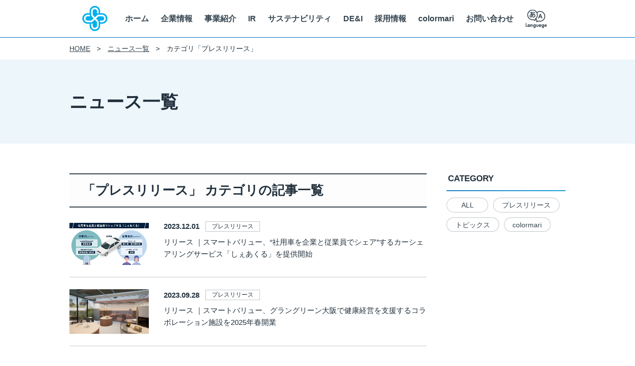

--- FILE ---
content_type: text/html; charset=UTF-8
request_url: https://www.smartvalue.ad.jp/news/category/pressrelease/page/6/
body_size: 7299
content:
<!doctype html>
<html lang="ja">

<head>
  <meta charset="UTF-8">
  <meta name="viewport" content="width=device-width,initial-scale=1,user-scalable=yes">
  <meta name="format-detection" content="telephone=no,address=no,email=no">
  <link rel="shortcut icon" href="https://www.smartvalue.ad.jp/wp-content/themes/smartvalue/favicon.ico">
  <meta name='robots' content='max-image-preview:large' />
<link rel="alternate" type="application/rss+xml" title="株式会社スマートバリュー &raquo; プレスリリース Category Feed" href="https://www.smartvalue.ad.jp/news/category/pressrelease/feed/" />

<!-- SEO SIMPLE PACK 2.4.1 -->
<title>プレスリリース | 株式会社スマートバリュー</title>
<meta name="keywords" content="スマートバリュー, smartvalue, クラウド">
<link rel="canonical" href="https://www.smartvalue.ad.jp/news/category/pressrelease/">
<meta property="og:locale" content="ja_JP">
<meta property="og:image" content="https://www.smartvalue.ad.jp/wp-content/uploads/2022/06/ogp_noimage.png">
<meta property="og:title" content="プレスリリース | 株式会社スマートバリュー">
<meta property="og:description" content="">
<meta property="og:url" content="https://www.smartvalue.ad.jp/news/category/pressrelease/">
<meta property="og:site_name" content="株式会社スマートバリュー">
<meta property="og:type" content="website">
<!-- Google Analytics (gtag.js) -->
<script async src="https://www.googletagmanager.com/gtag/js?id=UA-103553713-1"></script>
<script>
	window.dataLayer = window.dataLayer || [];
	function gtag(){dataLayer.push(arguments);}
	gtag("js", new Date());
	gtag("config", "UA-103553713-1");
</script>
<!-- / SEO SIMPLE PACK -->

<link rel='stylesheet' id='wp-ulike-css'  href='https://www.smartvalue.ad.jp/wp-content/plugins/wp-ulike/assets/css/wp-ulike.min.css?ver=4.6.6' type='text/css' media='all' />
<style id='wp-ulike-inline-css' type='text/css'>
.wpulike {
    padding:  0;
}
.wpulike-heart .wp_ulike_general_class {
    box-shadow: none;
    border-radius: 0;
    padding: 0;
}
.wpulike-heart .count-box {
    padding: 8px 2px 0;
}
.wpulike-heart .wp_ulike_is_liked .count-box {
    color: #c45b5b;
}
.wpulike-heart .wp_ulike_put_image:after {
    width: 26px;
    height: 26px;
}
</style>
<link rel='stylesheet' id='theme-style-css'  href='https://www.smartvalue.ad.jp/wp-content/themes/smartvalue/css/style.css?ver=1.0' type='text/css' media='all' />
<script type='text/javascript' src='https://www.smartvalue.ad.jp/wp-includes/js/jquery/jquery.min.js?ver=3.6.0' id='jquery-core-js'></script>
<script type='text/javascript' src='https://www.smartvalue.ad.jp/wp-includes/js/jquery/jquery-migrate.min.js?ver=3.3.2' id='jquery-migrate-js'></script>
<link rel="https://api.w.org/" href="https://www.smartvalue.ad.jp/wp-json/" /><link rel="alternate" type="application/json" href="https://www.smartvalue.ad.jp/wp-json/wp/v2/categories/6" /></head>

<body class="archive paged category category-pressrelease category-6 paged-6 category-paged-6">
    <header>
    <h1 class="l-logo">
      <a href="https://www.smartvalue.ad.jp">
        <img class="l-logo-img" alt="" src="https://www.smartvalue.ad.jp/wp-content/themes/smartvalue/img/common/logo.png"
          width="290" height="55">
      </a>
    </h1>
    <nav class="l-nav">
      <ul class="l-navList">
        <li class="l-navList-item">
          <a class="l-navList-link" href="https://www.smartvalue.ad.jp">ホーム</a>
        </li>
        <li class="l-navList-item">
          <dl class="l-navList-mega">
            <dt class="l-navList-megaTrigger">
              <a class="l-navList-link" href="https://www.smartvalue.ad.jp/company/">企業情報</a>
            </dt>
            <dd class="l-navList-megaContent">
              <div>
                <dl class="l-navList-inner">
                  <dt class="l-navList-title">
                    <a href="https://www.smartvalue.ad.jp/company/">企業情報</a>
                  </dt>
                  <dd>
                    <ul class="l-navList-list l-navList-3clm">
                      <li>
                        <a href="https://www.smartvalue.ad.jp/company/">会社概要</a>
                      </li>
                      <li>
                        <a href="https://www.smartvalue.ad.jp/company/greeting/">代表挨拶</a>
                      </li>
                      <li>
                        <a href="https://www.smartvalue.ad.jp/company/officer/">役員紹介</a>
                      </li>
                      <li>
                        <a href="https://www.smartvalue.ad.jp/company/svgv/" target="_blank">SMART VALUE Group Vision</a>
                      </li>
                      <li>
                        <a href="https://www.smartvalue.ad.jp/company/history/">沿革</a>
                      </li>
                      <li>
                        <a href="https://www.smartvalue.ad.jp/company/policy/">個人情報保護法に基づく公表事項</a>
                      </li>
                      <li>
                        <a href="https://www.smartvalue.ad.jp/company/privacy/">株式会社スマートバリューのウェブサイトにおける個人情報の取り扱いについて</a>
                      </li>
                      <li>
                        <a href="https://www.smartvalue.ad.jp/company/security/">情報セキュリティに関する取り組み</a>
                      </li>
                      <li>
                        <a href="https://www.smartvalue.ad.jp/company/access/">アクセス</a>
                      </li>
                      <li>
                        <a href="https://www.smartvalue.ad.jp/company/philosophy/">フィロソフィー</a>
                      </li>
                    </ul>
                  </dd>
                </dl>
              </div>
            </dd>
          </dl>
        </li>
        <li class="l-navList-item">
          <dl class="l-navList-mega">
            <dt class="l-navList-megaTrigger">
              <a class="l-navList-link" href="https://www.smartvalue.ad.jp/business/">事業紹介</a>
            </dt>
            <dd class="l-navList-megaContent">
              <div>
                <dl class="l-navList-inner">
                  <dt class="l-navList-title">
                    <a href="https://www.smartvalue.ad.jp/business/">事業紹介</a>
                  </dt>
                  <dd class="l-navList-business2clm">
                    <dl class="l-navList-businessColumn">
                      <dt class="l-navList-businessColumn-title">モビリティ・サービス</dt>
                      <dd>
                        <ul class="l-navList-list l-navList-1clm l-navList-business">
                          <li>
                            <a href="https://www.smartvalue.ad.jp/business/iot_platform/">
                              <strong>モビリティIoTに特化したプラットフォーム</strong>
                              クルマツナグプラットフォーム
                            </a>
                          </li>
                          <li>
                            <a href="https://www.smartvalue.ad.jp/business/kuruma_base/">
                              <strong>カーシェアの事業化を支援するプラットフォーム</strong>
                              Kuruma Base
                            </a>
                          </li>
                          <li>
                            <a href="https://www.smartvalue.ad.jp/business/iot_platform/ciems/">
                              <strong>導入から運用まで、<br>ストレスフリーなテレマティクスを実現</strong>
                              CiEMS
                            </a>
                          </li>
                          <li>
                            <a href="https://www.smartvalue.ad.jp/business/business_solution/">
                              <strong>架装品のご提案</strong>
                              Business Solution
                            </a>
                          </li>
                        </ul>
                      </dd>
                    </dl>
                    <dl class="l-navList-businessColumn">
                      <dt class="l-navList-businessColumn-title">スマートベニュー</dt>
                      <dd>
                        <ul class="l-navList-list l-navList-1clm l-navList-business">
                          <li>
                            <a href="https://www.totteikobe.jp/" target="_blank">
                              <strong><span  class="c-icon-link">GLION ARENA KOBE 運営</span></strong>
                              株式会社One Bright KOBE
                            </a>
                          </li>
                          <li>
                            <a href="https://www.storks.jp/" target="_blank">
                              <strong><span class="c-icon-link">神戸ストークス運営</span></strong>
                              株式会社ストークス
                            </a>
                          </li>
                          <li>
                            <a href="https://www.northdetail.co.jp/service/" target="_blank">
                              <strong><span class="c-icon-link">ITを活用した顧客課題・社会課題の解決を推進</span></strong>
                              株式会社ノースディテール
                            </a>
                          </li>
                        </ul>
                      </dd>
                    </dl>
                  </dd><!-- l-navList-business3clm -->
                </dl>
              </div>
            </dd>
          </dl>
        </li>
        <li class="l-navList-item">
          <dl class="l-navList-mega">
            <dt class="l-navList-megaTrigger">
              <a class="l-navList-link" href="https://www.smartvalue.ad.jp/ir/">IR</a>
            </dt>
            <dd class="l-navList-megaContent">
              <div>
                <dl class="l-navList-inner">
                  <dt class="l-navList-title">
                    <a href="https://www.smartvalue.ad.jp/ir/">IR(投資家情報)</a>
                  </dt>
                  <dd>
                    <ul class="l-navList-list l-navList-ir">
                      <li>
                        <dl>
                          <dt class="l-navList-irLink">
                            <a href="https://www.smartvalue.ad.jp/ir/financial_information/">財務情報</a>
                          </dt>
                          <dd>
                            <ul>
                              <li class="u-mt0">
                                <a href="https://www.smartvalue.ad.jp/ir/financial_information/performance/">経営成績</a>
                              </li>
                              <li>
                                <a href="https://www.smartvalue.ad.jp/ir/financial_information/highlights/">財政状況</a>
                              </li>
                              <li class="u-mb2">
                                <a href="https://www.smartvalue.ad.jp/ir/financial_information/cashfllow/">キャッシュ・フローの状況</a>
                              </li>
                            </ul>
                          </dd>
                        </dl>
                        <dl>
                          <dt class="l-navList-irLink">
                            <a href="https://www.smartvalue.ad.jp/ir/library/">IRライブラリ</a>
                          </dt>
                          <dd>
                            <ul>
                              <li class="u-mt0">
                                <a href="https://www.smartvalue.ad.jp/ir/library/news/">IRニュース</a>
                              </li>
                              <li>
                                <a href="https://www.smartvalue.ad.jp/ir/library/financial_statements/">決算短信</a>
                              </li>
                              <li>
                                <a href="https://www.smartvalue.ad.jp/ir/library/statement_of_account/">適時開示書類</a>
                              </li>
                              <li>
                                <a href="https://www.smartvalue.ad.jp/ir/library/securities_report/">有価証券報告書</a>
                              </li>
                              <li>
                                <a href="https://www.smartvalue.ad.jp/ir/library/report/">株主通信</a>
                              </li>
                              <li>
                                <a href="https://www.smartvalue.ad.jp/ir/library/meeting/">株主総会関連資料</a>
                              </li>
                              <li>
                                <a href="https://www.smartvalue.ad.jp/ir/library/ir_relevance/">説明会資料</a>
                              </li>
                              <li>
                                <a class="c-icon-link" href="https://www.tokaitokyo.co.jp/japan-gateway/irshowbox/smartvalue/" target="_blank">ENGLISH IR INFO</a>
                              </li>
                              <li>
                                <a href="https://www.smartvalue.ad.jp/ir/library/teikan/">定款・株式取扱規程</a>
                              </li>
                            </ul>
                          </dd>
                        </dl>
                      </li>
                      <li>
                        <ul>
                          <li class="l-navList-irLink">
                            <a href="https://www.smartvalue.ad.jp/ir/stock_information/">株式情報</a>
                          </li>
                          <li class="l-navList-irLink">
                            <a class="c-icon-link" href="https://finance.yahoo.co.jp/quote/9417.T" target="_blank">株価情報</a>
                          </li>
                        </ul>
                        <dl>
                          <dt class="l-navList-irLink">
                            <a href="https://www.smartvalue.ad.jp/ir/message/">経営情報</a>
                          </dt>
                          <dd>
                            <ul>
                              <li class="u-mb2 u-mt0">
                                <a href="https://www.smartvalue.ad.jp/ir/message/">代表メッセージ</a>
                              </li>
                            </ul>
                          </dd>
                        </dl>
                        <ul>
                          <li class="l-navList-irLink">
                            <a href="https://www.smartvalue.ad.jp/ir/disclaimer/">免責事項</a>
                          </li>
                          <li class="l-navList-irLink">
                            <a href="https://www.smartvalue.ad.jp/ir/individual/">個人投資家向け</a>
                          </li>
                          <li class="l-navList-irLink">
                            <a href="https://www.smartvalue.ad.jp/ir/library/plan/">中期経営計画</a>
                          </li>
                          <li class="l-navList-irLink">
                            <a href="https://www.smartvalue.ad.jp/ir/announce/">電子公告</a>
                          </li>
                          <li class="l-navList-irLink">
                            <a href="https://www.smartvalue.ad.jp/ir/calendar/">IRカレンダー</a>
                          </li>
                          <li class="l-navList-irLink">
                            <a href="https://www.smartvalue.ad.jp/ir/corporate_governance/">コーポレート・ガバナンス</a>
                          </li>
                          <li class="l-navList-irLink">
                            <a href="https://www.smartvalue.ad.jp/ir/disclosure_policy/">ディスクロージャーポリシー</a>
                          </li>
                          <li class="l-navList-irLink">
                            <a href="https://www.smartvalue.ad.jp/ir/hotline/">監査委員会ホットライン</a>
                          </li>
                        </ul>
                      </li>
                    </ul>
                  </dd>
                </dl>
              </div>
            </dd>
          </dl>
        </li>
        <li class="l-navList-item">
          <dl class="l-navList-mega">
            <dt class="l-navList-megaTrigger">
              <a class="l-navList-link" href="https://www.smartvalue.ad.jp/sustainability/basic_policy/">サステナビリティ</a>
            </dt>
            <dd class="l-navList-megaContent">
              <div>
                <dl class="l-navList-inner">
                  <dt class="l-navList-title">
                    <a href="https://www.smartvalue.ad.jp/sustainability/basic_policy/">サステナビリティ</a>
                  </dt>
                  <dd>
                    <ul class="l-navList-list l-navList-3clm">
                      <li>
                        <a href="https://www.smartvalue.ad.jp/sustainability/basic_policy/">サステナビリティ基本方針</a>
                      </li>
                      <li>
                        <a href="https://www.smartvalue.ad.jp/sustainability/materiality/">マテリアリティ</a>
                      </li>
                      <li>
                        <a href="https://www.smartvalue.ad.jp/sustainability/attempt/">サステナビリティに関する取り組み</a>
                      </li>
                      <li>
                        <a href="https://www.smartvalue.ad.jp/sustainability/philosophy/">フィロソフィー</a>
                      </li>
                      <li>
                        <a href="https://www.smartvalue.ad.jp/sustainability/corporate_governance/">コーポレート・ガバナンス</a>
                      </li>
                    </ul>
                  </dd>
                </dl>
              </div>
            </dd>
          </dl>
        </li>
        <li class="l-navList-item">
          <dl class="l-navList-mega">
            <dt class="l-navList-megaTrigger">
              <a class="l-navList-link" href="https://www.smartvalue.ad.jp/diversity/">DE&I</a>
            </dt>
            <dd class="l-navList-megaContent">
              <div>
                <dl class="l-navList-inner">
                  <dt class="l-navList-title">
                    <a href="https://www.smartvalue.ad.jp/diversity/">DE&I</a>
                  </dt>
                  <dd>
                    <ul class="l-navList-list l-navList-3clm">
                      <li>
                        <a href="https://www.smartvalue.ad.jp/diversity/">DE&I 推進方針</a>
                      </li>
                      <li>
                        <a href="https://www.smartvalue.ad.jp/diversity/sw/">SMART WORK</a>
                      </li>
                      <li>
                        <a href="https://www.smartvalue.ad.jp/diversity/work_life_balance/">両立支援</a>
                      </li>
                      <li>
                        <a href="https://www.smartvalue.ad.jp/diversity/workstyle/">働き方</a>
                      </li>
                      <li>
                        <a href="https://www.smartvalue.ad.jp/diversity/health/">健康経営</a>
                      </li>
                    </ul>
                  </dd>
                </dl>
              </div>
            </dd>
          </dl>
        </li>
        <li class="l-navList-item">
          <dl class="l-navList-mega">
            <dt class="l-navList-megaTrigger">
              <a class="l-navList-link" href="https://www.smartvalue.ad.jp/recruit/">採用情報</a>
            </dt>
            <dd class="l-navList-megaContent">
              <div>
                <dl class="l-navList-inner">
                  <dt class="l-navList-title">
                    <a href="https://www.smartvalue.ad.jp/recruit/">採用情報</a>
                  </dt>
                  <dd>
                    <ul class="l-navList-list l-navList-3clm">
                      <li>
                        <a href="https://hrmos.co/pages/smartvalue/jobs?category=1364788272726921216" target="_blank">新卒採用</a>
                      </li>
                      <li>
                        <a href="https://hrmos.co/pages/smartvalue/jobs" target="_blank">キャリア採用</a>
                      </li>
                      <li>
                        <a href="https://www.smartvalue.ad.jp/company/philosophy/">考え方を知る</a>
                      </li>
                      <li>
                        <a href="https://www.smartvalue.ad.jp/recruit/support/">制度を知る</a>
                      </li>
                      <li>
                        <a href="https://www.wantedly.com/stories/s/sv-person" target="_blank">働く人を知る</a>
                      </li>
                    </ul>
                  </dd>
                </dl>
              </div>
            </dd>
          </dl>
        </li>
        <li class="l-navList-item">
          <dl class="l-navList-mega">
            <dt class="l-navList-megaTrigger">
              <a class="l-navList-link" href="https://www.smartvalue.ad.jp/colormari/">colormari</a>
            </dt>
            <dd class="l-navList-megaContent">
              <div>
                <dl class="l-navList-inner">
                  <dt class="l-navList-title">
                    <a href="https://www.smartvalue.ad.jp/colormari/">colormari</a>
                  </dt>
                  <dd>
                    <ul class="l-navList-list l-navList-3clm">
                      <li>
                        <a href="https://www.smartvalue.ad.jp/colormari/#concept">CONCEPT</a>
                      </li>
                      <li>
                        <a href="https://www.smartvalue.ad.jp/colormari/#service">SERVICE</a>
                      </li>
                      <li>
                        <a href="https://www.smartvalue.ad.jp/colormari/#place">PLACE INFO</a>
                      </li>
                      <li>
                        <a href="https://www.smartvalue.ad.jp/colormari/use/">HOW TO USE</a>
                      </li>
                      <li>
                        <a href="https://www.smartvalue.ad.jp/colormari/event/">EVENT</a>
                      </li>
                      <li>
                        <a href="https://www.smartvalue.ad.jp/contact/contact_saiyo_ir/">CONTACT</a>
                      </li>
                    </ul>
                  </dd>
                </dl>
              </div>
            </dd>
          </dl>
        </li>
        <li class="l-navList-item l-navList-item-contact">
          <a class="l-navList-link" href="https://www.smartvalue.ad.jp/contact/">お問い合わせ</a>
        </li>
        <li class="l-navList-item">
          <dl class="l-navList-lang">
            <dt class="l-navList-langTrigger">
              <span class="l-navList-link">
                <img class="l-logo-img" alt="Select Language" src="https://www.smartvalue.ad.jp/wp-content/themes/smartvalue/img/common/language.png" width="44" height="38">
              </span>
            </dt>
            <dd class="l-navList-langContent">
              <div>
                <ul class="l-navList-langList">
                  <li>
                    <a href="https://translation2.j-server.com/LUCSVAJ/ns/w1/jaen/https://www.smartvalue.ad.jp/news/7228/">English</a>
                  </li>
                  <li>
                    <a href="https://www.smartvalue.ad.jp/news/7228/">日本語</a>
                  </li>
                </ul>
              </div>
            </dd>
          </dl>
        </li>
      </ul>
    </nav>
  </header>
		<nav class="l-breadcrumb">
			<ul>
				<li><a href="https://www.smartvalue.ad.jp/">HOME</a></li>
							<li><a href="https://www.smartvalue.ad.jp/news/">ニュース一覧</a></li>
			<li>カテゴリ「プレスリリース」</li>
			</ul>
		</nav><div class="c-mainVisual">
	<h1 class="c-mainVisual-singleTitle">ニュース一覧</h1>
</div><!--/.c-mainVisual-->
<div class="l-main pc:u-flex-between pc:u-flex-align-start u-mb60px">
	<div class="l-main-left">
		<h2 class="c-title c-title-large">「プレスリリース」 カテゴリの記事一覧</h2>
		<ul class="c-newsThumbList">
		<li class="c-newsThumbList-item">
		<a href="https://www.smartvalue.ad.jp/news/7228/" >
			<div class="c-newsThumbList-thumb">
				<img src="https://www.smartvalue.ad.jp/wp-content/uploads/2023/12/sharekul1-500x281.jpg" alt="リリース ｜スマートバリュー、“社用車を企業と従業員でシェア”するカーシェアリングサービス「しぇあくる」を提供開始">
			</div>
			<dl>
				<dt class="c-newsThumbList-term">
					<span class="c-newsThumbList-itemDate">
						2023.12.01					</span>
					<span class="c-label u-ml2 u-px2">プレスリリース</span>				</dt>
				<dd class="c-newsThumbList-description">リリース ｜スマートバリュー、“社用車を企業と従業員でシェア”するカーシェアリングサービス「しぇあくる」を提供開始</dd>
			</dl>
		</a>
	</li>
		<li class="c-newsThumbList-item">
		<a href="https://www.smartvalue.ad.jp/news/6949/" >
			<div class="c-newsThumbList-thumb">
				<img src="https://www.smartvalue.ad.jp/wp-content/uploads/2023/09/230928_2-500x283.jpg" alt="リリース ｜スマートバリュー、グラングリーン大阪で健康経営を支援するコラボレーション施設を2025年春開業">
			</div>
			<dl>
				<dt class="c-newsThumbList-term">
					<span class="c-newsThumbList-itemDate">
						2023.09.28					</span>
					<span class="c-label u-ml2 u-px2">プレスリリース</span>				</dt>
				<dd class="c-newsThumbList-description">リリース ｜スマートバリュー、グラングリーン大阪で健康経営を支援するコラボレーション施設を2025年春開業</dd>
			</dl>
		</a>
	</li>
		<li class="c-newsThumbList-item">
		<a href="https://www.smartvalue.ad.jp/news/6905/" >
			<div class="c-newsThumbList-thumb">
				<img src="https://www.smartvalue.ad.jp/wp-content/uploads/2023/08/0829_1-1.png" alt="リリース ｜スマートバリュー、仕事と家庭の両立支援制度を拡充">
			</div>
			<dl>
				<dt class="c-newsThumbList-term">
					<span class="c-newsThumbList-itemDate">
						2023.08.29					</span>
					<span class="c-label u-ml2 u-px2">プレスリリース</span>				</dt>
				<dd class="c-newsThumbList-description">リリース ｜スマートバリュー、仕事と家庭の両立支援制度を拡充</dd>
			</dl>
		</a>
	</li>
		<li class="c-newsThumbList-item">
		<a href="https://www.smartvalue.ad.jp/news/6860/" >
			<div class="c-newsThumbList-thumb">
				<img src="https://www.smartvalue.ad.jp/wp-content/uploads/2023/08/2023.08.15-500x113.jpg" alt="リリース ｜スマートバリュー、さくらインターネットと行政DXでの連携に向けて協議を開始">
			</div>
			<dl>
				<dt class="c-newsThumbList-term">
					<span class="c-newsThumbList-itemDate">
						2023.08.15					</span>
					<span class="c-label u-ml2 u-px2">プレスリリース</span>				</dt>
				<dd class="c-newsThumbList-description">リリース ｜スマートバリュー、さくらインターネットと行政DXでの連携に向けて協議を開始</dd>
			</dl>
		</a>
	</li>
		<li class="c-newsThumbList-item">
		<a href="https://www.smartvalue.ad.jp/news/6786/" >
			<div class="c-newsThumbList-thumb">
				<img src="https://www.smartvalue.ad.jp/wp-content/uploads/2023/08/20230804-2-500x281.png" alt="リリース｜2025年春・神戸に誕生する新たなランドマーク 「神戸アリーナプロジェクト」進捗のご報告">
			</div>
			<dl>
				<dt class="c-newsThumbList-term">
					<span class="c-newsThumbList-itemDate">
						2023.08.04					</span>
					<span class="c-label u-ml2 u-px2">プレスリリース</span>				</dt>
				<dd class="c-newsThumbList-description">リリース｜2025年春・神戸に誕生する新たなランドマーク 「神戸アリーナプロジェクト」進捗のご報告</dd>
			</dl>
		</a>
	</li>
		<li class="c-newsThumbList-item">
		<a href="https://www.smartvalue.ad.jp/news/6742/" >
			<div class="c-newsThumbList-thumb">
				<img src="https://www.smartvalue.ad.jp/wp-content/themes/smartvalue/img/common/noimage.png" alt="リリース｜自治体・大学・産業界が連携した「都市データ利活用プロジェクト」に継続参画">
			</div>
			<dl>
				<dt class="c-newsThumbList-term">
					<span class="c-newsThumbList-itemDate">
						2023.08.02					</span>
					<span class="c-label u-ml2 u-px2">プレスリリース</span>				</dt>
				<dd class="c-newsThumbList-description">リリース｜自治体・大学・産業界が連携した「都市データ利活用プロジェクト」に継続参画</dd>
			</dl>
		</a>
	</li>
		<li class="c-newsThumbList-item">
		<a href="https://www.smartvalue.ad.jp/news/6707/" >
			<div class="c-newsThumbList-thumb">
				<img src="https://www.smartvalue.ad.jp/wp-content/themes/smartvalue/img/common/noimage.png" alt="リリース｜「神戸アリーナプロジェクト」にシナジーマーケティングが参画">
			</div>
			<dl>
				<dt class="c-newsThumbList-term">
					<span class="c-newsThumbList-itemDate">
						2023.07.27					</span>
					<span class="c-label u-ml2 u-px2">プレスリリース</span>				</dt>
				<dd class="c-newsThumbList-description">リリース｜「神戸アリーナプロジェクト」にシナジーマーケティングが参画</dd>
			</dl>
		</a>
	</li>
		<li class="c-newsThumbList-item">
		<a href="https://www.smartvalue.ad.jp/news/6655/" >
			<div class="c-newsThumbList-thumb">
				<img src="https://www.smartvalue.ad.jp/wp-content/themes/smartvalue/img/common/noimage.png" alt="リリース｜「神戸アリーナプロジェクト」に朝日放送グループが コンテンツパートナーとして参画">
			</div>
			<dl>
				<dt class="c-newsThumbList-term">
					<span class="c-newsThumbList-itemDate">
						2023.07.11					</span>
					<span class="c-label u-ml2 u-px2">プレスリリース</span>				</dt>
				<dd class="c-newsThumbList-description">リリース｜「神戸アリーナプロジェクト」に朝日放送グループが コンテンツパートナーとして参画</dd>
			</dl>
		</a>
	</li>
		<li class="c-newsThumbList-item">
		<a href="https://www.smartvalue.ad.jp/news/6570/" >
			<div class="c-newsThumbList-thumb">
				<img src="https://www.smartvalue.ad.jp/wp-content/themes/smartvalue/img/common/noimage.png" alt="リリース｜スマートバリューとノースディテール、北海道北見市と企業立地協定を締結">
			</div>
			<dl>
				<dt class="c-newsThumbList-term">
					<span class="c-newsThumbList-itemDate">
						2023.05.25					</span>
					<span class="c-label u-ml2 u-px2">プレスリリース</span>				</dt>
				<dd class="c-newsThumbList-description">リリース｜スマートバリューとノースディテール、北海道北見市と企業立地協定を締結</dd>
			</dl>
		</a>
	</li>
		<li class="c-newsThumbList-item">
		<a href="https://www.smartvalue.ad.jp/news/6534/" >
			<div class="c-newsThumbList-thumb">
				<img src="https://www.smartvalue.ad.jp/wp-content/themes/smartvalue/img/common/noimage.png" alt="リリース｜スマートバリュー構築の自治体ホームページが令和 5 年全国広報コンクールで総務大臣賞（特選）を受賞">
			</div>
			<dl>
				<dt class="c-newsThumbList-term">
					<span class="c-newsThumbList-itemDate">
						2023.05.18					</span>
					<span class="c-label u-ml2 u-px2">プレスリリース</span>				</dt>
				<dd class="c-newsThumbList-description">リリース｜スマートバリュー構築の自治体ホームページが令和 5 年全国広報コンクールで総務大臣賞（特選）を受賞</dd>
			</dl>
		</a>
	</li>
	</ul>
<ul class="c-pagination">
	<li><a class="prev page-numbers" href="https://www.smartvalue.ad.jp/news/category/pressrelease/page/5/"><span>PREV</span></a></li>
	<li><a class="page-numbers" href="https://www.smartvalue.ad.jp/news/category/pressrelease/">1</a></li>
	<li><span class="page-numbers dots">&hellip;</span></li>
	<li><a class="page-numbers" href="https://www.smartvalue.ad.jp/news/category/pressrelease/page/3/">3</a></li>
	<li><a class="page-numbers" href="https://www.smartvalue.ad.jp/news/category/pressrelease/page/4/">4</a></li>
	<li><a class="page-numbers" href="https://www.smartvalue.ad.jp/news/category/pressrelease/page/5/">5</a></li>
	<li><span aria-current="page" class="page-numbers current">6</span></li>
	<li><a class="page-numbers" href="https://www.smartvalue.ad.jp/news/category/pressrelease/page/7/">7</a></li>
	<li><a class="page-numbers" href="https://www.smartvalue.ad.jp/news/category/pressrelease/page/8/">8</a></li>
	<li><a class="page-numbers" href="https://www.smartvalue.ad.jp/news/category/pressrelease/page/9/">9</a></li>
	<li><span class="page-numbers dots">&hellip;</span></li>
	<li><a class="page-numbers" href="https://www.smartvalue.ad.jp/news/category/pressrelease/page/13/">13</a></li>
	<li><a class="next page-numbers" href="https://www.smartvalue.ad.jp/news/category/pressrelease/page/7/"><span>NEXT</span></a></li>
</ul>
	</div><!--/.l-main-left-->
	<aside class="l-main-right">
	<div class="c-sidebar">
		<dl class="u-mb40px">
			<dt class="c-sidebar-title">CATEGORY</dt>
			<dd>
				<ul class="c-sidebar-category">
					<li><a href="https://www.smartvalue.ad.jp/news/">ALL</a></li>
							<li><a href="https://www.smartvalue.ad.jp/news/category/pressrelease/">プレスリリース</a></li>		<li><a href="https://www.smartvalue.ad.jp/news/category/topics/">トピックス</a></li>		<li><a href="https://www.smartvalue.ad.jp/news/category/colormari/">colormari</a></li>				</ul>
			</dd>
		</dl>
			</div>
</aside>
</div>
  <footer>
    <ul class="l-footer">
      <li class="l-footer-list">
        <dl class="l-footer-listBlock">
          <dt class="l-footer-listCategory">
            <a href="https://www.smartvalue.ad.jp/company/">
              <span>企業情報</span>
            </a>
          </dt>
          <dd>
            <ul class="l-footer-listList">
              <li class="l-footer-listItem">
                <a href="https://www.smartvalue.ad.jp/company/">会社概要</a>
              </li>
              <li class="l-footer-listItem">
                <a href="https://www.smartvalue.ad.jp/company/policy/">個人情報保護法に基づく公表事項</a>
              </li>
              <li class="l-footer-listItem">
                <a href="https://www.smartvalue.ad.jp/company/greeting/">代表挨拶</a>
              </li>
              <li class="l-footer-listItem">
                <a href="https://www.smartvalue.ad.jp/company/privacy/">株式会社スマートバリューのウェブサイトにおける個人情報の取り扱いについて</a>
              </li>
              <li class="l-footer-listItem">
                <a href="https://www.smartvalue.ad.jp/company/officer/">役員紹介</a>
              </li>
              <li class="l-footer-listItem">
                <a href="https://www.smartvalue.ad.jp/company/security/">情報セキュリティに関する取り組み</a>
              </li>
              <li class="l-footer-listItem">
                <a href="https://www.smartvalue.ad.jp/company/svgv/" target="_blank">SMART VALUE Group Vision</a>
              </li>
              <li class="l-footer-listItem">
                <a href="https://www.smartvalue.ad.jp/company/access/">アクセス</a>
              </li>
              <li class="l-footer-listItem">
                <a href="https://www.smartvalue.ad.jp/company/history/">沿革</a>
              </li>
              <li class="l-footer-listItem">
                <a href="https://www.smartvalue.ad.jp/company/philosophy/">フィロソフィー</a>
              </li>
            </ul>
          </dd>
        </dl>
      </li>
      <li class="l-footer-list">
        <dl class="l-footer-listBlock">
          <dt class="l-footer-listCategory">
            <a href="https://www.smartvalue.ad.jp/business/">
              <span>事業紹介</span>
            </a>
          </dt>
          <dd class="l-footer-businessColumn">
            <dl class="l-footer-businessList">
              <dt class="l-footer-businessList-title">モビリティ・サービス</dt>
              <dd>
                <ul class="l-footer-businessListContent">
                  <li class="l-footer-businessListItem">
                    <a href="https://www.smartvalue.ad.jp/business/iot_platform/">クルマツナグプラットフォーム</a>
                  </li>
                  <li class="l-footer-businessListItem">
                    <a href="https://www.smartvalue.ad.jp/business/kuruma_base/">Kuruma Base</a>
                  </li>
                  <li class="l-footer-businessListItem">
                    <a href="https://www.smartvalue.ad.jp/business/iot_platform/ciems/">CiEMS</a>
                  </li>
                  <li class="l-footer-businessListItem">
                    <a href="https://www.smartvalue.ad.jp/business/business_solution/">Business Solution</a>
                  </li>
                </ul>
              </dd>
            </dl>
            <dl class="l-footer-businessList">
              <dt class="l-footer-businessList-title">スマートベニュー</dt>
              <dd>
                <ul class="l-footer-businessListContent">
                  <li class="l-footer-businessListItem">
                    <a class="c-icon-link" href="https://www.totteikobe.jp/" target="_blank">GLION ARENA KOBE 運営</a>
                  </li>
                  <li class="l-footer-businessListItem">
                    <a class="c-icon-link" href="https://www.storks.jp/" target="_blank">神戸ストークス運営</a>
                  </li>
                  <li class="l-footer-businessListItem">
                    <a class="c-icon-link" href="https://www.northdetail.co.jp/service/" target="_blank">ITによる課題解決の推進</a>
                  </li>
                </ul>
              </dd>
            </dl>
          </dd>
        </dl>
      </li>
      <li class="l-footer-list">
        <dl class="l-footer-listBlock">
          <dt class="l-footer-listCategory">
            <a href="https://www.smartvalue.ad.jp/ir/">
              <span>IR(投資家情報)</span>
            </a>
          </dt>
          <dd>
            <ul class="l-footer-listList">
              <li class="l-footer-listItem">
                <a href="https://www.smartvalue.ad.jp/ir/financial_information/">財務情報</a>
              </li>
              <li class="l-footer-listItem">
                <a href="https://www.smartvalue.ad.jp/ir/library/plan/">中期経営計画</a>
              </li>
              <li class="l-footer-listItem">
                <a href="https://www.smartvalue.ad.jp/ir/library/">IRライブラリ</a>
              </li>
              <li class="l-footer-listItem">
                <a href="https://www.smartvalue.ad.jp/ir/announce/">電子公告</a>
              </li>
              <li class="l-footer-listItem">
                <a href="https://www.smartvalue.ad.jp/ir/stock_information/">株式情報</a>
              </li>
              <li class="l-footer-listItem">
                <a href="https://www.smartvalue.ad.jp/ir/calendar/">IRカレンダー</a>
              </li>
              <li class="l-footer-listItem">
                <a class="c-icon-link" href="https://finance.yahoo.co.jp/quote/9417.T" target="_blank">株価情報</a>
              </li>
              <li class="l-footer-listItem">
                <a href="https://www.smartvalue.ad.jp/ir/corporate_governance/">コーポレート・ガバナンス</a>
              </li>
              <li class="l-footer-listItem">
                <a href="https://www.smartvalue.ad.jp/ir/financial_information/performance/">経営情報</a>
              </li>
              <li class="l-footer-listItem">
                <a href="https://www.smartvalue.ad.jp/ir/disclosure_policy/">ディスクロージャーポリシー</a>
              </li>
              <li class="l-footer-listItem">
                <a href="https://www.smartvalue.ad.jp/ir/disclaimer/">免責事項</a>
              </li>
              <li class="l-footer-listItem">
                <a href="https://www.smartvalue.ad.jp/ir/hotline/">監査委員会ホットライン</a>
              </li>
              <li class="l-footer-listItem">
                <a href="https://www.smartvalue.ad.jp/ir/individual/">個人投資家向け</a>
              </li>
            </ul>
          </dd>
        </dl>
      </li>
      <li class="l-footer-list">
        <ul class="l-footer-listOther">
          <li class="l-footer-listCategory">
            <a href="https://www.smartvalue.ad.jp/sustainability/basic_policy/">
              <span>サステナビリティ</span>
            </a>
          </li>
          <li class="l-footer-listCategory">
            <a href="https://www.smartvalue.ad.jp/diversity/">
              <span>DE&I</span>
            </a>
          </li>
          <li class="l-footer-listCategory">
            <a href="https://www.smartvalue.ad.jp/recruit/">
              <span>採用情報</span>
            </a>
          </li>
          <li class="l-footer-listCategory">
            <a href="https://www.smartvalue.ad.jp/colormari/">
              <span>colormari</span>
            </a>
          </li>
          <li class="l-footer-listCategory">
            <a href="https://www.smartvalue.ad.jp/news/">
              <span>NEWS</span>
            </a>
          </li>
          <li class="l-footer-listCategory">
            <a href="https://www.smartvalue.ad.jp/ir/library/news/">
              <span>IR TOPICS</span>
            </a>
          </li>
        </ul>
      </li>
    </ul>
    <p class="l-gototop">
      <img class="l-logo-img" alt="ページ先頭へ" src="/wp-content/themes/smartvalue/img/common/gototop.png" width="50" height="60">
    </p>
    <small>Copyright © SMARTVALUE All Rights Reserved.</small>
    <div class="l-footerBnr">
      <p class="l-footerBnr-text">当社スマートバリューまたはSMART VALUEはKDDI株式会社の提供する「au スマートバリュー」「au スマートバリューmine」または「au スマートバリュー for BUSINESS」その他KDDI株式会社の商品又はサービスとは関係がありません。</p>
      <ul class="l-footerBnr-list">
        <li class="l-footerBnr-item"><img alt="健康経営優良法人2025 KENKO Investment for Health 大規模法人部門" src="/wp-content/themes/smartvalue/img/common/kenkokeiei.png" width="103" height="86"></li>
        <li class="l-footerBnr-item"><img alt="えるぼしマーク" src="/wp-content/themes/smartvalue/img/common/eruboshi.jpg" width="50" height="56"></li>
        <li class="l-footerBnr-item"><img alt="くるみんマーク" src="/wp-content/themes/smartvalue/img/common/kurumin.png" width="56" height="56"></li>
        <li class="l-footerBnr-item"><img alt="トモニンマーク" src="/wp-content/themes/smartvalue/img/common/tomonin.jpg" width="54" height="56"></li>
        <li class="l-footerBnr-item"><img alt="ISO27001認証取得" src="/wp-content/themes/smartvalue/img/common/anab.png" width="105" height="50"></li>
        <li class="l-footerBnr-item">
          <a href="https://www2.gred.jp/saas/ratingVerify.htm?sid=5401" onclick="window.open('https://www2.gred.jp/saas/ratingVerify.htm?sid=5401', '_blank', 'width=600,height=600,resizable=no,menubar=yes,toolbar=yes');return false;" oncontextmenu="alert('Please do not copy the seal bitmap.');return false;">
            <img alt="gred" src="https://www2.gred.jp/saas/seal.gif?sid=5401" onerror="javascript:src = 'https://www.gred.jp/gred_seal/seal.gif'">
          </a>
        </li>
        <li class="l-footerBnr-item">
          <a href="https://lpi.or.jp/" target="_blank">
            <img alt="LPI-Japanアカデミック認定校" src="/wp-content/themes/smartvalue/img/common/lpi.png" width="58" height="56">
          </a>
        </li>
      </ul>
    </div>
  </footer>
  <script type='text/javascript' id='wp_ulike-js-extra'>
/* <![CDATA[ */
var wp_ulike_params = {"ajax_url":"https:\/\/www.smartvalue.ad.jp\/wp-admin\/admin-ajax.php","notifications":"0"};
/* ]]> */
</script>
<script type='text/javascript' src='https://www.smartvalue.ad.jp/wp-content/plugins/wp-ulike/assets/js/wp-ulike.min.js?ver=4.6.6' id='wp_ulike-js'></script>
<script type='text/javascript' src='https://www.smartvalue.ad.jp/wp-content/themes/smartvalue/js/vendor.js?ver=1.0' id='vendor-script-js'></script>
<script type='text/javascript' src='https://www.smartvalue.ad.jp/wp-content/themes/smartvalue/js/script.js?ver=1.0' id='theme-script-js'></script>
</body>

</html>

